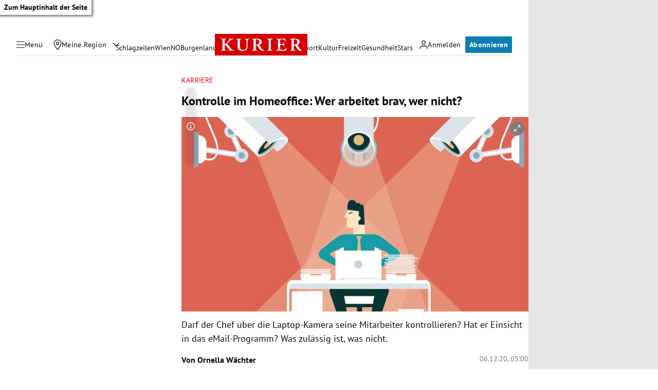

--- FILE ---
content_type: application/javascript; charset=utf-8
request_url: https://fundingchoicesmessages.google.com/f/AGSKWxViOS68wDKXqO1BcuPYyLjS3qxAlQJwAfVmW4mTL3z4j5w_lwvC5wIlDkvbAdW1g6s30-EPUITu1sfO6Qn_wEU6-E7EPc6u-5zzLfgFen5RYmCnb-ie8jNM2c9Va9xNliVkLuFz_Q==?fccs=W251bGwsbnVsbCxudWxsLG51bGwsbnVsbCxudWxsLFsxNzY5NDYzNzA0LDY2NTAwMDAwMF0sbnVsbCxudWxsLG51bGwsW251bGwsWzcsNl0sbnVsbCxudWxsLG51bGwsbnVsbCxudWxsLG51bGwsbnVsbCxudWxsLG51bGwsMV0sImh0dHBzOi8va3VyaWVyLmF0L3dpcnRzY2hhZnQva2FycmllcmUva29udHJvbGxlLWltLWhvbWVvZmZpY2Utd2VyLWFyYmVpdGV0LWJyYXYtd2VyLW5pY2h0LzQwMTExODY1NCIsbnVsbCxbWzgsImxSZktNME4xY1QwIl0sWzksImVuLVVTIl0sWzE2LCJbMSwxLDFdIl0sWzE5LCIyIl0sWzE3LCJbMF0iXSxbMjQsIiJdLFsyOSwiZmFsc2UiXV1d
body_size: 115
content:
if (typeof __googlefc.fcKernelManager.run === 'function') {"use strict";this.default_ContributorServingResponseClientJs=this.default_ContributorServingResponseClientJs||{};(function(_){var window=this;
try{
var qp=function(a){this.A=_.t(a)};_.u(qp,_.J);var rp=function(a){this.A=_.t(a)};_.u(rp,_.J);rp.prototype.getWhitelistStatus=function(){return _.F(this,2)};var sp=function(a){this.A=_.t(a)};_.u(sp,_.J);var tp=_.ed(sp),up=function(a,b,c){this.B=a;this.j=_.A(b,qp,1);this.l=_.A(b,_.Pk,3);this.F=_.A(b,rp,4);a=this.B.location.hostname;this.D=_.Fg(this.j,2)&&_.O(this.j,2)!==""?_.O(this.j,2):a;a=new _.Qg(_.Qk(this.l));this.C=new _.dh(_.q.document,this.D,a);this.console=null;this.o=new _.mp(this.B,c,a)};
up.prototype.run=function(){if(_.O(this.j,3)){var a=this.C,b=_.O(this.j,3),c=_.fh(a),d=new _.Wg;b=_.hg(d,1,b);c=_.C(c,1,b);_.jh(a,c)}else _.gh(this.C,"FCNEC");_.op(this.o,_.A(this.l,_.De,1),this.l.getDefaultConsentRevocationText(),this.l.getDefaultConsentRevocationCloseText(),this.l.getDefaultConsentRevocationAttestationText(),this.D);_.pp(this.o,_.F(this.F,1),this.F.getWhitelistStatus());var e;a=(e=this.B.googlefc)==null?void 0:e.__executeManualDeployment;a!==void 0&&typeof a==="function"&&_.To(this.o.G,
"manualDeploymentApi")};var vp=function(){};vp.prototype.run=function(a,b,c){var d;return _.v(function(e){d=tp(b);(new up(a,d,c)).run();return e.return({})})};_.Tk(7,new vp);
}catch(e){_._DumpException(e)}
}).call(this,this.default_ContributorServingResponseClientJs);
// Google Inc.

//# sourceURL=/_/mss/boq-content-ads-contributor/_/js/k=boq-content-ads-contributor.ContributorServingResponseClientJs.en_US.lRfKM0N1cT0.es5.O/d=1/exm=ad_blocking_detection_executable,kernel_loader,loader_js_executable/ed=1/rs=AJlcJMwSx5xfh8YmCxYY1Uo-mP01FmTfFQ/m=cookie_refresh_executable
__googlefc.fcKernelManager.run('\x5b\x5b\x5b7,\x22\x5b\x5bnull,\\\x22kurier.at\\\x22,\\\x22AKsRol9UWRb0rRgYS2lt_8AoJnXybx2rc20hQCt44sn2cfpmeiBZgsZtZCGjdJmiYUYDd3E6Amk9te9kWmYSLz54zTpJ1zForNsWIsAqG1FudpBcHbbXXgw2gPgH-bcZZ1OS3LCKsgYCVTvTsFhCZaYgDOzOuO_jng\\\\u003d\\\\u003d\\\x22\x5d,null,\x5b\x5bnull,null,null,\\\x22https:\/\/fundingchoicesmessages.google.com\/f\/AGSKWxXwGiYpef7b3_jIRt16bzoDT-8FZ3sIcm5Wd5eBsgsDHhwQBKa-qfimO2YUFitYJ48-EnoP9fA8pVEp6aUuIOKapaQQxcmcqbfTzipLMLeXCtChtIfefjIvkWCAXNYvO9hm9Qc07A\\\\u003d\\\\u003d\\\x22\x5d,null,null,\x5bnull,null,null,\\\x22https:\/\/fundingchoicesmessages.google.com\/el\/AGSKWxXGXwLEa9txvm4EBBb32uCvmLPOgrK9_l-vNPnN1_uXGs2_6Ert8naFrfwfPh-7uL-MC_d1Nf7LsUsU803nhSlPX_D_ywUQ3O6fQ8PDJUqcNVEuBPL0A6qPrYn7P9Pat1QK77kVWg\\\\u003d\\\\u003d\\\x22\x5d,null,\x5bnull,\x5b7,6\x5d,null,null,null,null,null,null,null,null,null,1\x5d\x5d,\x5b3,1\x5d\x5d\x22\x5d\x5d,\x5bnull,null,null,\x22https:\/\/fundingchoicesmessages.google.com\/f\/AGSKWxWcn5sOBQR4rmUQMLT8uUIQBE6ifCyuSRqJ18LGzgV68-tkTigq1U2NjMaoK_DoV88zPbw-jROYwTQ0rMqIZVky6H3rVABW_ddCOXy1jwESWiYwtPnhpn2-AvClF5mKe6jnp9k91w\\u003d\\u003d\x22\x5d\x5d');}

--- FILE ---
content_type: application/javascript; charset=utf-8
request_url: https://fundingchoicesmessages.google.com/f/AGSKWxUfnAdXAPVEb-x8lTeLXGA4T7rdCj7ieyP9rK-jOWKjn2S68TWhRPbdWqIdYuiRzglm-WNaJZTiRYyek4O3rUj2TlAwGE9LX3cCDSX17Sk8-_6SmDln0Ne_dEJzefnTOsBgnX_zHh7Z37Dy3eyFgKrSMeRnrLfWMHfNH4AU1__d21jgJ9iijzDBSuck/_/600x160_/adguard./adv/banner_?adcentric=_ads1-
body_size: -1284
content:
window['1cfe092a-2959-4308-b9d9-ee6d264cca0b'] = true;